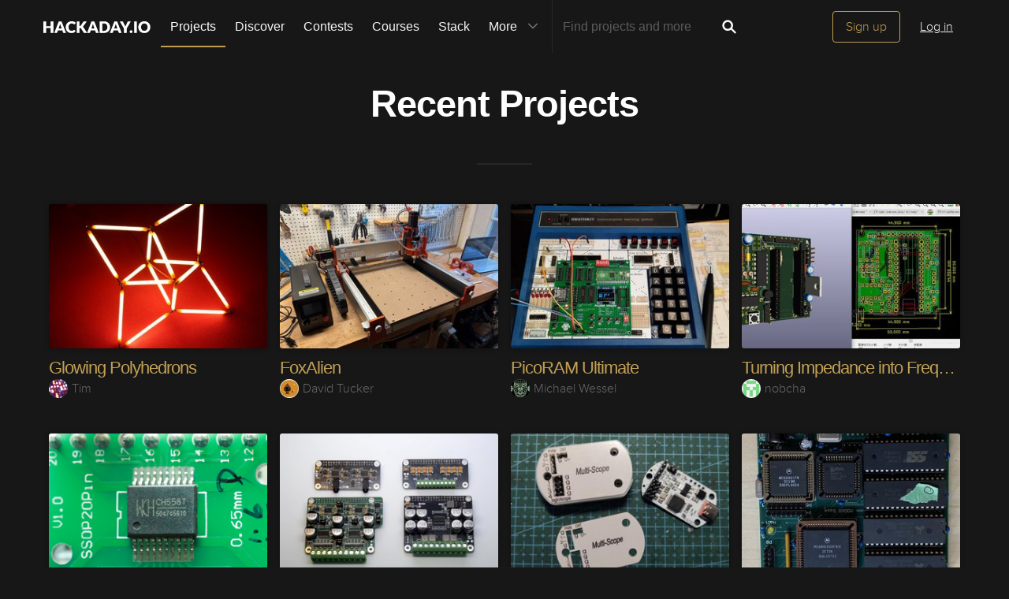

--- FILE ---
content_type: text/html; charset=utf-8
request_url: https://hackaday.io/projects?tag=lattepanda
body_size: 8255
content:
<!doctype html>
<!--[if lt IE 7]> <html class="no-js lt-ie9 lt-ie8 lt-ie7" lang="en"> <![endif]-->
<!--[if IE 7]>    <html class="no-js lt-ie9 lt-ie8" lang="en"> <![endif]-->
<!--[if IE 8]>    <html class="no-js lt-ie9" lang="en"> <![endif]-->
<!--[if IE 9]>    <html class="no-js ie9" lang="en"> <![endif]-->
<!--[if gt IE 9]><!--> <html class="no-js" lang="en"> <!--<![endif]-->


<head>
    

<title>All projects | Hackaday.io</title>
<meta charset="utf-8">
<meta name="viewport" content="width=device-width, initial-scale=1.0">
<meta name="theme-color" content="#333333">
<link rel="apple-touch-icon-precomposed" href="/apple-touch-icon.png">
<link rel="stylesheet" href="//cdn.hackaday.io/css/style.css?version=1.8.0" />
<script type="text/javascript" src="//use.typekit.net/ymb0lgk.js"></script>
<script type="text/javascript">try{Typekit.load({ async: true });}catch(e){}</script>
    


<!-- Twitter Card data -->
<meta name="twitter:site" content="@hackadayio">
<meta name="twitter:card" content="summary_large_image">
<meta name="twitter:title" content="Hackaday.io">
<meta name="twitter:description" content="Hackaday.io is home to thousands of art, design, science, and technology projects. Share your work with the largest hardware and software projects community.">
<meta name="twitter:image" content="https://cdn.hackaday.io/images/278671459450590037.png">

<!-- Open Graph data -->
<meta property="og:type" content="website" />
<meta property="og:title" content="Hackaday.io">
<meta property="og:url" content="https://hackaday.io/projects">
<meta property="og:description" content="Hackaday.io is home to thousands of art, design, science, and technology projects. Share your work with the largest hardware and software projects community.">
<meta property="og:image" content="https://cdn.hackaday.io/images/278671459450590037.png">
</head>

<body class="index projects-list-projects">
    

<div class="header hfr-has-background-black" id="header">
    
    <div class="hfr-container hfr-is-max-widescreen">
        <nav class="hfr-navbar" role="navigation" aria-label="main navigation">
            <div class="hfr-navbar-brand">
                <a href="/" title="Hackaday.io" class="hfr-navbar-item logo">
                    <img src="/img/logo-squares.png" width="33px" height="23px" alt="Hackaday.io" class="hfr-is-hidden-touch hfr-is-hidden-widescreen">
                    <img src="/img/hackaday-logo.svg" width="138px" height="17px" alt="Hackaday.io" class="hfr-is-hidden-desktop-only">
                </a>
                <a role="button" class="hfr-navbar-burger hfr-burger" aria-label="menu" aria-expanded="false" data-target="navbarBasicExample">
                    <span aria-hidden="true"></span>
                    <span aria-hidden="true"></span>
                    <span aria-hidden="true"></span>
                </a>
            </div>

            <div class="hfr-navbar-menu">
                <div class="hfr-navbar-start">
                    <div class="hfr-navbar-item hfr-has-dropdown hfr-is-hoverable">
                        
                            <a href="/projects" class="hfr-navbar-item hfr-is-family-secondary hfr-is-active">Projects</a>
                        
                    </div>
                    <a href="/discover" class="hfr-navbar-item hfr-is-family-secondary ">Discover</a>
                    <a href="/contests" class="hfr-navbar-item hfr-is-family-secondary ">Contests</a>
                    <a href="/courses" class="hfr-navbar-item hfr-is-family-secondary hfr-is-hidden-desktop-only ">Courses</a>
                    <a href="/stack" class="hfr-navbar-item hfr-is-family-secondary ">Stack</a>
                    <div class="hfr-navbar-item hfr-has-dropdown hfr-is-hoverable">
                        <a class="hfr-navbar-link hfr-is-arrowless hfr-is-family-secondary">More 




    <div class="icon hfr-icon hfr-ml-3 hfr-has-text-grey hfr-is-hidden-touch">
        <svg width="16" height="16" xmlns="http://www.w3.org/2000/svg" viewBox="0 0 16 16"><path d="m8 9.702 4.79-4.79a.707.707 0 1 1 1 .999l-5.14 5.14a.705.705 0 0 1-.652.197.712.712 0 0 1-.646-.196l-5.14-5.14a.703.703 0 0 1-.004-1.002.708.708 0 0 1 1.003.004L8 9.702z" fill-rule="evenodd"/></svg>
        
    </div>

</a>
                        <div class="hfr-navbar-dropdown">
                            <a href="/courses" class="hfr-navbar-item hfr-is-hidden-touch hfr-is-hidden-widescreen">Courses</a>
                            <a href="/list/159729" class="hfr-navbar-item">Tutorials</a>
                            <a href="/events" class="hfr-navbar-item">Events</a>
                            <a href="/hackerspaces" class="hfr-navbar-item">Hackerspaces</a>
                            
                            <a href="https://hackaday.com/" target="_blank" rel="noopener noreferrer" class="hfr-navbar-item">Hackaday.com</a>
                            <a href="https://www.tindie.com/" target="_blank" rel="noopener noreferrer" class="hfr-navbar-item j-store-tracking">Tindie Marketplace</a>
                        </div>
                    </div>
                    <div class="hfr-navbar-item nav search-holder" style="border-left: 1px solid #272727;">
                        
<form id="search-form" class="hfr-field hfr-has-addons" action="/search" onsubmit="return submitSearch();" method="GET">
    <div class="hfr-control">
        <input type="text" placeholder="Find projects and more" name="term" class="hfr-input hfr-is-static j-add-search t-input-search" id="add-search" value="" autocomplete="off" pattern=".{2,}" required title="Two characters minimum"  />
    </div>
    <div class="control">
        <button type="submit" class="hfr-button button-search" title="Search">
            




    <div class="icon hfr-icon hfr-is-medium">
        <svg width="16" height="16" xmlns="http://www.w3.org/2000/svg" viewBox="0 0 16 16"><path d="M10.542 9.368a4.547 4.547 0 1 0-1.015 1.079c.04.086.094.166.165.237l2.727 2.727a.8.8 0 0 0 1.137.006.801.801 0 0 0-.006-1.136l-2.726-2.727a.812.812 0 0 0-.282-.185zm-1.72-.473a2.91 2.91 0 1 0-4.114-4.116 2.91 2.91 0 0 0 4.114 4.117z" fill-rule="evenodd"/></svg>
        
    </div>


        </button>
    </div>
</form>

                    </div>
                </div>

                
                    <div class="hfr-navbar-end">
                        <div class="hfr-navbar-item">
                            <div class="hfr-buttons">
                                <a href="/signup" class="hfr-button hfr-is-primary hfr-is-outlined">Sign up</a>
                                <a href="/signin?returnUrl=%2Fprojects%3Ftag%3Dlattepanda" class="hfr-button hfr-is-text">Log in</a>
                            </div>
                        </div>
                    </div>
                
            </div>
        </nav>
    </div>
</div>

<div id="topMessage" class="alert small hide">
    <span class="j-top-content"></span>
    <a
        href="javascript:void(0);"
        class="alert-close j-top-message-close"
        title="Close"
    >
        




    <div class="icon icon-close-circle">
        <svg width="16" height="16" xmlns="http://www.w3.org/2000/svg" viewBox="0 0 16 16"><path d="M10.047 10.658a.562.562 0 0 1-.398-.165L7.984 8.828 6.32 10.493a.562.562 0 0 1-.961-.398.56.56 0 0 1 .164-.398L7.19 8.033 5.523 6.368a.561.561 0 1 1 .795-.796l1.665 1.665L9.65 5.572a.563.563 0 0 1 .795.796L8.78 8.033l1.665 1.664a.562.562 0 0 1-.398.961zm-2.062-7.5a4.875 4.875 0 1 0 .002 9.75 4.875 4.875 0 0 0-.004-9.75zm0 10.875a6 6 0 1 1 0-12 6 6 0 0 1 0 12z" fill-rule="evenodd"/></svg>
        
    </div>

 Close
    </a>
</div>




<script>
    var HIO = HIO || {};
</script>
    <div class="headline">
        <h1>Recent Projects</h1>
    </div>

    <div class="hfr-container hfr-is-max-widescreen">
        
            <div class="project-holder" id="projects">
                
                    

<div class="hfr-card-list-item">

    <div class="hfr-card-item">

        

        <a href="/project/204747-glowing-polyhedrons" title="Glowing Polyhedrons by Tim">

            <div class="hfr-card-img hfr-card-img-landscape ">
                
                    <picture>
                        <source srcset="https://cdn.hackaday.io/images/resize/600x400/3439551766654844433.JPG" media="(-webkit-min-device-pixel-ratio: 1.5), (min--moz-device-pixel-ratio: 1.5), (-o-min-device-pixel-ratio: 3/2), (min-device-pixel-ratio: 1.5), (min-resolution: 1.5dppx)">
                        <source srcset="https://cdn.hackaday.io/images/resize/300x200/3439551766654844433.JPG">
                        <img src="https://cdn.hackaday.io/images/resize/300x200/3439551766654844433.JPG">
                    </picture>
                
            </div>

            <div class="hfr-card-meta ">
                <div class="hfr-card-summary">Building wireframe polyhedra made from LED filaments, using graph theory to devise geometry and driving strategies.</div>
            </div>

        </a>

    </div>

    <div class="project-item-headline">
        <span class="project-owner hide">Project Owner</span>
        <span class="project-owner hide">Contributor</span>
        <h3 class="element-title">
            <a href="/project/204747-glowing-polyhedrons" title="Glowing Polyhedrons">Glowing Polyhedrons</a>
        </h3>
        <p><span class="identity-card" data-id="100317"><a href="/cpldcpu"><img     src="https://cdn.hackaday.io/images/resize/24x24/3276081642206397090.jpg"     alt="tim" />Tim</a></span></p>
    </div>

</div>

                
                    

<div class="hfr-card-list-item">

    <div class="hfr-card-item">

        

        <a href="/project/204779-foxalien" title="FoxAlien by David Tucker">

            <div class="hfr-card-img hfr-card-img-landscape ">
                
                    <picture>
                        <source srcset="https://cdn.hackaday.io/images/resize/600x400/7155691767154335738.jpeg" media="(-webkit-min-device-pixel-ratio: 1.5), (min--moz-device-pixel-ratio: 1.5), (-o-min-device-pixel-ratio: 3/2), (min-device-pixel-ratio: 1.5), (min-resolution: 1.5dppx)">
                        <source srcset="https://cdn.hackaday.io/images/resize/300x200/7155691767154335738.jpeg">
                        <img src="https://cdn.hackaday.io/images/resize/300x200/7155691767154335738.jpeg">
                    </picture>
                
            </div>

            <div class="hfr-card-meta ">
                <div class="hfr-card-summary">Adventures with a new CNC</div>
            </div>

        </a>

    </div>

    <div class="project-item-headline">
        <span class="project-owner hide">Project Owner</span>
        <span class="project-owner hide">Contributor</span>
        <h3 class="element-title">
            <a href="/project/204779-foxalien" title="FoxAlien">FoxAlien</a>
        </h3>
        <p><span class="identity-card" data-id="1154084"><a href="/reality.boy"><img     src="https://cdn.hackaday.io/images/resize/24x24/655271606798276701.jpeg"     alt="david-tucker" />David Tucker</a></span></p>
    </div>

</div>

                
                    

<div class="hfr-card-list-item">

    <div class="hfr-card-item">

        
            <div class="hfr-card-flags">
                
                
                    
                
            </div>
        

        <a href="/project/203133-picoram-ultimate" title="PicoRAM Ultimate by Michael Wessel">

            <div class="hfr-card-img hfr-card-img-landscape ">
                
                    <picture>
                        <source srcset="https://cdn.hackaday.io/images/resize/600x400/2151791748533999589.jpg" media="(-webkit-min-device-pixel-ratio: 1.5), (min--moz-device-pixel-ratio: 1.5), (-o-min-device-pixel-ratio: 3/2), (min-device-pixel-ratio: 1.5), (min-resolution: 1.5dppx)">
                        <source srcset="https://cdn.hackaday.io/images/resize/300x200/2151791748533999589.jpg">
                        <img src="https://cdn.hackaday.io/images/resize/300x200/2151791748533999589.jpg">
                    </picture>
                
            </div>

            <div class="hfr-card-meta ">
                <div class="hfr-card-summary">SRAM Emulator and SD Card Interface for Vintage Single Board Computers (such as the Heathkit ET-3400, Lab-Volt 6502, and Microprofessor)</div>
            </div>

        </a>

    </div>

    <div class="project-item-headline">
        <span class="project-owner hide">Project Owner</span>
        <span class="project-owner hide">Contributor</span>
        <h3 class="element-title">
            <a href="/project/203133-picoram-ultimate" title="PicoRAM Ultimate">PicoRAM Ultimate</a>
        </h3>
        <p><span class="identity-card" data-id="138722"><a href="/lambdamikel"><img     src="https://cdn.hackaday.io/images/resize/24x24/983131501714370654.jpeg"     alt="michael-wessel" />Michael Wessel</a></span></p>
    </div>

</div>

                
                    

<div class="hfr-card-list-item">

    <div class="hfr-card-item">

        

        <a href="/project/204883-turning-impedance-into-frequency-an-lc-experiment" title="Turning Impedance into Frequency: An LC Experiment by nobcha">

            <div class="hfr-card-img hfr-card-img-landscape ">
                
                    <picture>
                        <source srcset="https://cdn.hackaday.io/images/resize/600x400/8933221768742524770.jpg" media="(-webkit-min-device-pixel-ratio: 1.5), (min--moz-device-pixel-ratio: 1.5), (-o-min-device-pixel-ratio: 3/2), (min-device-pixel-ratio: 1.5), (min-resolution: 1.5dppx)">
                        <source srcset="https://cdn.hackaday.io/images/resize/300x200/8933221768742524770.jpg">
                        <img src="https://cdn.hackaday.io/images/resize/300x200/8933221768742524770.jpg">
                    </picture>
                
            </div>

            <div class="hfr-card-meta ">
                <div class="hfr-card-summary">Arduino + Franclin oscillator</div>
            </div>

        </a>

    </div>

    <div class="project-item-headline">
        <span class="project-owner hide">Project Owner</span>
        <span class="project-owner hide">Contributor</span>
        <h3 class="element-title">
            <a href="/project/204883-turning-impedance-into-frequency-an-lc-experiment" title="Turning Impedance into Frequency: An LC Experiment">Turning Impedance into Frequency: An LC Experiment</a>
        </h3>
        <p><span class="identity-card" data-id="1386261"><a href="/nobcha"><img     src="https://cdn.hackaday.io/images/resize/24x24/3344521706525127639.png"     alt="nobcha" />nobcha</a></span></p>
    </div>

</div>

                
                    

<div class="hfr-card-list-item">

    <div class="hfr-card-item">

        

        <a href="/project/204920-ch558t-single-chip-computer" title="CH558T - Single Chip Computer by mit41301">

            <div class="hfr-card-img hfr-card-img-landscape ">
                
                    <picture>
                        <source srcset="https://cdn.hackaday.io/images/resize/600x400/2260931769236668876.png" media="(-webkit-min-device-pixel-ratio: 1.5), (min--moz-device-pixel-ratio: 1.5), (-o-min-device-pixel-ratio: 3/2), (min-device-pixel-ratio: 1.5), (min-resolution: 1.5dppx)">
                        <source srcset="https://cdn.hackaday.io/images/resize/300x200/2260931769236668876.png">
                        <img src="https://cdn.hackaday.io/images/resize/300x200/2260931769236668876.png">
                    </picture>
                
            </div>

            <div class="hfr-card-meta ">
                <div class="hfr-card-summary">CH558T running BASIC-52 with Bluetooth connectivity at 48 MHz and having 4kB of xRAM which is sufficient for normal application</div>
            </div>

        </a>

    </div>

    <div class="project-item-headline">
        <span class="project-owner hide">Project Owner</span>
        <span class="project-owner hide">Contributor</span>
        <h3 class="element-title">
            <a href="/project/204920-ch558t-single-chip-computer" title="CH558T - Single Chip Computer">CH558T - Single Chip Computer</a>
        </h3>
        <p><span class="identity-card" data-id="1297732"><a href="/mit41301"><img     src="https://cdn.hackaday.io/images/resize/24x24/2419021671944680959.jpg"     alt="mit41301" />mit41301</a></span></p>
    </div>

</div>

                
                    

<div class="hfr-card-list-item">

    <div class="hfr-card-item">

        

        <a href="/project/201762-raspberry-pi-audio-hats" title="Raspberry Pi Audio Hats by andriy.malyshenko">

            <div class="hfr-card-img hfr-card-img-landscape lazy">
                
                    <picture>
                        <source srcset="https://cdn.hackaday.io/images/resize/600x400/7476191732793285073.JPG" media="(-webkit-min-device-pixel-ratio: 1.5), (min--moz-device-pixel-ratio: 1.5), (-o-min-device-pixel-ratio: 3/2), (min-device-pixel-ratio: 1.5), (min-resolution: 1.5dppx)">
                        <source srcset="https://cdn.hackaday.io/images/resize/300x200/7476191732793285073.JPG">
                        <img src="https://cdn.hackaday.io/images/resize/300x200/7476191732793285073.JPG">
                    </picture>
                
            </div>

            <div class="hfr-card-meta ">
                <div class="hfr-card-summary">Few Hats that add wide range of audio capabilities to your Raspberry Pi</div>
            </div>

        </a>

    </div>

    <div class="project-item-headline">
        <span class="project-owner hide">Project Owner</span>
        <span class="project-owner hide">Contributor</span>
        <h3 class="element-title">
            <a href="/project/201762-raspberry-pi-audio-hats" title="Raspberry Pi Audio Hats">Raspberry Pi Audio Hats</a>
        </h3>
        <p><span class="identity-card" data-id="281595"><a href="/andriy.malyshenko"><img     src="https://cdn.hackaday.io/images/resize/24x24/3910301671643934409.jpg"     alt="andriymalyshenko" />andriy.malyshenko</a></span></p>
    </div>

</div>

                
                    

<div class="hfr-card-list-item">

    <div class="hfr-card-item">

        

        <a href="/project/197015-hardware-for-embedded-oscilloscope" title="Hardware for EMBedded Oscilloscope by bi4wms">

            <div class="hfr-card-img hfr-card-img-landscape lazy">
                
                    <picture>
                        <source srcset="https://cdn.hackaday.io/images/resize/600x400/9216671721529643797.png" media="(-webkit-min-device-pixel-ratio: 1.5), (min--moz-device-pixel-ratio: 1.5), (-o-min-device-pixel-ratio: 3/2), (min-device-pixel-ratio: 1.5), (min-resolution: 1.5dppx)">
                        <source srcset="https://cdn.hackaday.io/images/resize/300x200/9216671721529643797.png">
                        <img src="https://cdn.hackaday.io/images/resize/300x200/9216671721529643797.png">
                    </picture>
                
            </div>

            <div class="hfr-card-meta ">
                <div class="hfr-card-summary">It’s a sweet oscilloscope designed by me, use the firmware of EMBedded Oscilloscope, all info can be found on https://github.com/parezj/EMBO</div>
            </div>

        </a>

    </div>

    <div class="project-item-headline">
        <span class="project-owner hide">Project Owner</span>
        <span class="project-owner hide">Contributor</span>
        <h3 class="element-title">
            <a href="/project/197015-hardware-for-embedded-oscilloscope" title="Hardware for EMBedded Oscilloscope">Hardware for EMBedded Oscilloscope</a>
        </h3>
        <p><span class="identity-card" data-id="1311912"><a href="/pinuoelec"><img     src="https://cdn.hackaday.io/images/resize/24x24/3054301676945868970.jpg"     alt="bi4wms" />bi4wms</a></span></p>
    </div>

</div>

                
                    

<div class="hfr-card-list-item">

    <div class="hfr-card-item">

        

        <a href="/project/202838-mod68" title="MOD68 by photondreams">

            <div class="hfr-card-img hfr-card-img-landscape lazy">
                
                    <picture>
                        <source srcset="https://cdn.hackaday.io/images/resize/600x400/1336051746546937339.jpg" media="(-webkit-min-device-pixel-ratio: 1.5), (min--moz-device-pixel-ratio: 1.5), (-o-min-device-pixel-ratio: 3/2), (min-device-pixel-ratio: 1.5), (min-resolution: 1.5dppx)">
                        <source srcset="https://cdn.hackaday.io/images/resize/300x200/1336051746546937339.jpg">
                        <img src="https://cdn.hackaday.io/images/resize/300x200/1336051746546937339.jpg">
                    </picture>
                
            </div>

            <div class="hfr-card-meta ">
                <div class="hfr-card-summary">Modular 16bit retro computers using cheap 4-layer 100x100mm PCBs</div>
            </div>

        </a>

    </div>

    <div class="project-item-headline">
        <span class="project-owner hide">Project Owner</span>
        <span class="project-owner hide">Contributor</span>
        <h3 class="element-title">
            <a href="/project/202838-mod68" title="MOD68">MOD68</a>
        </h3>
        <p><span class="identity-card" data-id="1340320"><a href="/Photondreams"><img     src="https://cdn.hackaday.io/images/resize/24x24/377831688902578039.png"     alt="photondreams" />photondreams</a></span></p>
    </div>

</div>

                
                    

<div class="hfr-card-list-item">

    <div class="hfr-card-item">

        

        <a href="/project/204048-infrared-home-intrusion-system" title="Infrared Home Intrusion System by Florian Wilhelm Dirnberger">

            <div class="hfr-card-img hfr-card-img-landscape lazy">
                
                    <picture>
                        <source srcset="https://cdn.hackaday.io/images/resize/600x400/8467681762276089930.jpg" media="(-webkit-min-device-pixel-ratio: 1.5), (min--moz-device-pixel-ratio: 1.5), (-o-min-device-pixel-ratio: 3/2), (min-device-pixel-ratio: 1.5), (min-resolution: 1.5dppx)">
                        <source srcset="https://cdn.hackaday.io/images/resize/300x200/8467681762276089930.jpg">
                        <img src="https://cdn.hackaday.io/images/resize/300x200/8467681762276089930.jpg">
                    </picture>
                
            </div>

            <div class="hfr-card-meta ">
                <div class="hfr-card-summary">Thermal imaging with MLX90642 32x24 InfraRed (IR) array</div>
            </div>

        </a>

    </div>

    <div class="project-item-headline">
        <span class="project-owner hide">Project Owner</span>
        <span class="project-owner hide">Contributor</span>
        <h3 class="element-title">
            <a href="/project/204048-infrared-home-intrusion-system" title="Infrared Home Intrusion System">Infrared Home Intrusion System</a>
        </h3>
        <p><span class="identity-card" data-id="1174212"><a href="/FlorianWilhelm"><img     src="https://cdn.hackaday.io/images/resize/24x24/9123621721028987048.png"     alt="florian-wilhelm-dirnberger" />Florian Wilhelm Dirnberger</a></span></p>
    </div>

</div>

                
                    

<div class="hfr-card-list-item">

    <div class="hfr-card-item">

        
            <div class="hfr-card-flags">
                
                
                    
                
            </div>
        

        <a href="/project/202636-new-8x8-and-16x16-tdm-audio-board-for-teensy" title="New 8x8 and 16x16 TDM Audio Board for Teensy by Richard P">

            <div class="hfr-card-img hfr-card-img-landscape lazy">
                
                    <picture>
                        <source srcset="https://cdn.hackaday.io/images/resize/600x400/3432981743656418874.png" media="(-webkit-min-device-pixel-ratio: 1.5), (min--moz-device-pixel-ratio: 1.5), (-o-min-device-pixel-ratio: 3/2), (min-device-pixel-ratio: 1.5), (min-resolution: 1.5dppx)">
                        <source srcset="https://cdn.hackaday.io/images/resize/300x200/3432981743656418874.png">
                        <img src="https://cdn.hackaday.io/images/resize/300x200/3432981743656418874.png">
                    </picture>
                
            </div>

            <div class="hfr-card-meta ">
                <div class="hfr-card-summary">A stackable, multi-channel audio board  for Teensy 4.x.</div>
            </div>

        </a>

    </div>

    <div class="project-item-headline">
        <span class="project-owner hide">Project Owner</span>
        <span class="project-owner hide">Contributor</span>
        <h3 class="element-title">
            <a href="/project/202636-new-8x8-and-16x16-tdm-audio-board-for-teensy" title="New 8x8 and 16x16 TDM Audio Board for Teensy">New 8x8 and 16x16 TDM Audio Board for Teensy</a>
        </h3>
        <p><span class="identity-card" data-id="1199323"><a href="/palmerr23"><img     src="https://cdn.hackaday.io/images/resize/24x24/1497521624060881389.png"     alt="richard-p" />Richard P</a></span></p>
    </div>

</div>

                
                    

<div class="hfr-card-list-item">

    <div class="hfr-card-item">

        

        <a href="/project/203815-bbtc" title="BBTC by Jacques Pelletier">

            <div class="hfr-card-img hfr-card-img-landscape lazy">
                
                    <picture>
                        <source srcset="https://cdn.hackaday.io/images/resize/600x400/315981756933979317.JPG" media="(-webkit-min-device-pixel-ratio: 1.5), (min--moz-device-pixel-ratio: 1.5), (-o-min-device-pixel-ratio: 3/2), (min-device-pixel-ratio: 1.5), (min-resolution: 1.5dppx)">
                        <source srcset="https://cdn.hackaday.io/images/resize/300x200/315981756933979317.JPG">
                        <img src="https://cdn.hackaday.io/images/resize/300x200/315981756933979317.JPG">
                    </picture>
                
            </div>

            <div class="hfr-card-meta ">
                <div class="hfr-card-summary">Big Beautiful Trump Card</div>
            </div>

        </a>

    </div>

    <div class="project-item-headline">
        <span class="project-owner hide">Project Owner</span>
        <span class="project-owner hide">Contributor</span>
        <h3 class="element-title">
            <a href="/project/203815-bbtc" title="BBTC">BBTC</a>
        </h3>
        <p><span class="identity-card" data-id="87278"><a href="/physnoct"><img     src="https://cdn.hackaday.io/images/resize/24x24/2545161608459761582.png"     alt="jacques-pelletier" />Jacques Pelletier</a></span></p>
    </div>

</div>

                
                    

<div class="hfr-card-list-item">

    <div class="hfr-card-item">

        

        <a href="/project/180962-discrete-component-switching-flip-flop-etc" title="Discrete Component Switching.    flip flop etc. by Alan Cyr">

            <div class="hfr-card-img hfr-card-img-landscape lazy">
                
                    <picture>
                        <source srcset="https://cdn.hackaday.io/images/resize/600x400/2344901627400260843.jpg" media="(-webkit-min-device-pixel-ratio: 1.5), (min--moz-device-pixel-ratio: 1.5), (-o-min-device-pixel-ratio: 3/2), (min-device-pixel-ratio: 1.5), (min-resolution: 1.5dppx)">
                        <source srcset="https://cdn.hackaday.io/images/resize/300x200/2344901627400260843.jpg">
                        <img src="https://cdn.hackaday.io/images/resize/300x200/2344901627400260843.jpg">
                    </picture>
                
            </div>

            <div class="hfr-card-meta ">
                <div class="hfr-card-summary">Diode/transistor switching circuits</div>
            </div>

        </a>

    </div>

    <div class="project-item-headline">
        <span class="project-owner hide">Project Owner</span>
        <span class="project-owner hide">Contributor</span>
        <h3 class="element-title">
            <a href="/project/180962-discrete-component-switching-flip-flop-etc" title="Discrete Component Switching.    flip flop etc.">Discrete Component Switching.    flip flop etc.</a>
        </h3>
        <p><span class="identity-card" data-id="1205951"><a href="/wolf13"><img     src="https://cdn.hackaday.io/images/resize/24x24/7273941643248966826.jpg"     alt="alan-cyr" />Alan Cyr</a></span></p>
    </div>

</div>

                
                    

<div class="hfr-card-list-item">

    <div class="hfr-card-item">

        

        <a href="/project/204675-lora" title="LoRa by Rhea Rae">

            <div class="hfr-card-img hfr-card-img-landscape lazy">
                
                    <picture>
                        <source srcset="https://cdn.hackaday.io/images/resize/600x400/8460261765677628567.jpeg" media="(-webkit-min-device-pixel-ratio: 1.5), (min--moz-device-pixel-ratio: 1.5), (-o-min-device-pixel-ratio: 3/2), (min-device-pixel-ratio: 1.5), (min-resolution: 1.5dppx)">
                        <source srcset="https://cdn.hackaday.io/images/resize/300x200/8460261765677628567.jpeg">
                        <img src="https://cdn.hackaday.io/images/resize/300x200/8460261765677628567.jpeg">
                    </picture>
                
            </div>

            <div class="hfr-card-meta ">
                <div class="hfr-card-summary">Exploring RF only LoRa mesh behavior using Lily Go and other various Mesh and “Non Mesh” devices.</div>
            </div>

        </a>

    </div>

    <div class="project-item-headline">
        <span class="project-owner hide">Project Owner</span>
        <span class="project-owner hide">Contributor</span>
        <h3 class="element-title">
            <a href="/project/204675-lora" title="LoRa">LoRa</a>
        </h3>
        <p><span class="identity-card" data-id="1576401"><a href="/therealrhearae"><img     src="https://cdn.hackaday.io/images/resize/24x24/1450771738703786597.jpg"     alt="rhea-rae" />Rhea Rae</a></span></p>
    </div>

</div>

                
                    

<div class="hfr-card-list-item">

    <div class="hfr-card-item">

        

        <a href="/project/204849-enderclockduino" title="Ender_Clock_Duino by Rhea Rae">

            <div class="hfr-card-img hfr-card-img-landscape lazy">
                
                    <picture>
                        <source srcset="https://cdn.hackaday.io/images/resize/600x400/8580691768241677709.jpg" media="(-webkit-min-device-pixel-ratio: 1.5), (min--moz-device-pixel-ratio: 1.5), (-o-min-device-pixel-ratio: 3/2), (min-device-pixel-ratio: 1.5), (min-resolution: 1.5dppx)">
                        <source srcset="https://cdn.hackaday.io/images/resize/300x200/8580691768241677709.jpg">
                        <img src="https://cdn.hackaday.io/images/resize/300x200/8580691768241677709.jpg">
                    </picture>
                
            </div>

            <div class="hfr-card-meta ">
                <div class="hfr-card-summary">Arduino Clock Rabbit Hole</div>
            </div>

        </a>

    </div>

    <div class="project-item-headline">
        <span class="project-owner hide">Project Owner</span>
        <span class="project-owner hide">Contributor</span>
        <h3 class="element-title">
            <a href="/project/204849-enderclockduino" title="Ender_Clock_Duino">Ender_Clock_Duino</a>
        </h3>
        <p><span class="identity-card" data-id="1576401"><a href="/therealrhearae"><img     src="https://cdn.hackaday.io/images/resize/24x24/1450771738703786597.jpg"     alt="rhea-rae" />Rhea Rae</a></span></p>
    </div>

</div>

                
                    

<div class="hfr-card-list-item">

    <div class="hfr-card-item">

        

        <a href="/project/204885-another-camera-jdc34" title="Another camera JDC34 by Jacob David C Cunningham">

            <div class="hfr-card-img hfr-card-img-landscape lazy">
                
                    <picture>
                        <source srcset="https://cdn.hackaday.io/images/resize/600x400/8927331768938921829.jpg" media="(-webkit-min-device-pixel-ratio: 1.5), (min--moz-device-pixel-ratio: 1.5), (-o-min-device-pixel-ratio: 3/2), (min-device-pixel-ratio: 1.5), (min-resolution: 1.5dppx)">
                        <source srcset="https://cdn.hackaday.io/images/resize/300x200/8927331768938921829.jpg">
                        <img src="https://cdn.hackaday.io/images/resize/300x200/8927331768938921829.jpg">
                    </picture>
                
            </div>

            <div class="hfr-card-meta ">
                <div class="hfr-card-summary">This is another camera body based on Raspberry Pi HQ Cam</div>
            </div>

        </a>

    </div>

    <div class="project-item-headline">
        <span class="project-owner hide">Project Owner</span>
        <span class="project-owner hide">Contributor</span>
        <h3 class="element-title">
            <a href="/project/204885-another-camera-jdc34" title="Another camera JDC34">Another camera JDC34</a>
        </h3>
        <p><span class="identity-card" data-id="121596"><a href="/jcun4128"><img     src="https://cdn.hackaday.io/images/resize/24x24/6553391456300772377.png"     alt="jacob-david-c-cunningham" />Jacob David C Cunningham</a></span></p>
    </div>

</div>

                
                    

<div class="hfr-card-list-item">

    <div class="hfr-card-item">

        

        <a href="/project/204916-colorhub-iot-web-to-hardware-control-raspberry" title="ColorHub — IoT Web-to-Hardware Control (Raspberry by Haeytham Almalak">

            <div class="hfr-card-img hfr-card-img-landscape lazy">
                
                    <picture>
                        <source srcset="https://cdn.hackaday.io/images/resize/600x400/8306601769210649053.png" media="(-webkit-min-device-pixel-ratio: 1.5), (min--moz-device-pixel-ratio: 1.5), (-o-min-device-pixel-ratio: 3/2), (min-device-pixel-ratio: 1.5), (min-resolution: 1.5dppx)">
                        <source srcset="https://cdn.hackaday.io/images/resize/300x200/8306601769210649053.png">
                        <img src="https://cdn.hackaday.io/images/resize/300x200/8306601769210649053.png">
                    </picture>
                
            </div>

            <div class="hfr-card-meta ">
                <div class="hfr-card-summary">React, JavaScript, Flask, Python, REST API, Raspberry Pi, GPIO, LCD 16×2, RGB LED, Speaker 
https://www.youtube.com/watch?v=ngqN1MJbTlQ</div>
            </div>

        </a>

    </div>

    <div class="project-item-headline">
        <span class="project-owner hide">Project Owner</span>
        <span class="project-owner hide">Contributor</span>
        <h3 class="element-title">
            <a href="/project/204916-colorhub-iot-web-to-hardware-control-raspberry" title="ColorHub — IoT Web-to-Hardware Control (Raspberry">ColorHub — IoT Web-to-Hardware Control (Raspberry</a>
        </h3>
        <p><span class="identity-card" data-id="887147"><a href="/Haeytham"><img     src="https://cdn.hackaday.io/images/resize/24x24/8033341769211880665.png"     alt="haeytham-almalak" />Haeytham Almalak</a></span></p>
    </div>

</div>

                
            </div>            
            

<div class="pagination">
    

    
        
        <a
            href="/projects?page=2"
            data-href="/projects?page=2"
            class="grey-gold-button next-button show"
            data-projects="projects"
        >
            <span>Next</span>
            




    <div class="icon icon-arrow-right--feed">
        <svg width="16" height="16" xmlns="http://www.w3.org/2000/svg" viewBox="0 0 16 16"><path d="m10.228 7.992-4.79 4.79a.707.707 0 1 0 .999.999l5.14-5.14a.704.704 0 0 0 .197-.65.714.714 0 0 0-.196-.646l-5.14-5.14a.706.706 0 1 0-1 .997l4.79 4.79z" fill-rule="evenodd"/></svg>
        
    </div>


        </a>
    
</div>

        
    </div>

    <script>
  window.geoRegion = "AMER";
  window.env       = "prod";
</script>

<div id="footer" class="footer">
  
    <a href="#header" class="back-to-top">
      




    <div class="icon icon-long-arrow-up">
        <svg width="16" height="16" xmlns="http://www.w3.org/2000/svg" viewBox="0 0 16 16"><path d="M8.023 2.03 4.78 5.26h2.688v1.11h1.11V5.26h2.688L8.023 2.03zm-.555 5.505V8.92h1.11V7.534H7.47zm0 2.56v1.383h1.11v-1.384H7.47zm0 2.55v1.384h1.11v-1.385H7.47z" fill-rule="evenodd"/></svg>
        
    </div>

 Going up?
    </a>
  

  <p>
    <a href="https://hackaday.com/about/">About Us</a>
    <a href="mailto:projects-contact@hackaday.com">Contact Hackaday.io</a>
    <a href="/project/37">Give Feedback</a>
    <a href="/tos">Terms of Use</a>
    <a href="https://supplyframe.com/company/privacy">Privacy Policy</a>
    <a href="https://dev.hackaday.io/" target="_blank" rel="noopener noreferrer">Hackaday API</a>
    
    <a id="do-not-sell-link" href="#">Do not sell or share my personal information</a>
    
  </p>
  
  <p><a id="footer--home" href="/">&copy; 2026 Hackaday</a></p>

  
</div>


<script type="text/javascript">
    (function(i,s,o,g,r,a,m){i['GoogleAnalyticsObject']=r;i[r]=i[r]||function(){
    (i[r].q=i[r].q||[]).push(arguments)},i[r].l=1*new Date();a=s.createElement(o),
    m=s.getElementsByTagName(o)[0];a.async=1;a.src=g;m.parentNode.insertBefore(a,m)
    })(window,document,'script','//www.google-analytics.com/analytics.js','ga');

    ga('create', 'UA-47229708-1', 'auto');

    var dimensionValue = 'nonregistered';
    ga('set', 'dimension1', dimensionValue);
    ga('require', 'displayfeatures');

    ga('send', 'pageview');
</script>

<!-- Google tag (gtag.js) -->
<script async src="https://www.googletagmanager.com/gtag/js?id=G-9XKDJZELWD"></script>
<script>
  window.dataLayer = window.dataLayer || [];
  function gtag(){dataLayer.push(arguments);}
  gtag('js', new Date());

  gtag('config', 'G-9XKDJZELWD');
</script>
<script>
    var csrftoken = 'te6o1stk-fe4sxzYiu7GjnQy_YORTO7anw-w';
</script>


<img
    src="//analytics.supplyframe.com/trackingservlet/impression?action=pageImpression&amp;zone=HIO_projects&amp;extra=logged%3Dfalse%7ChaveAccountCookie%3D0%7C&amp;ab=undefined"
    alt=""
    class="sf-impression"
/>




















    
    <script src="//cdn.hackaday.io/build/BMYGeAy2cbQWKJq2%2BOUCBAVOetyg1P0mrMh7GwYaeoLfqE9LNsc1HOCGXMHbMX%2B7mrVgUJAq1wVhQbofTVkMkf5zzJMr935mf0bY4fTLnDOPMqP3ob5kuSmfIGRyPoQsuO7G4V9HO57DXFUVFXdu%2FvAlgJyzHJAS094kXQWMM1e0GcF4%2BUWNDySunpU6y76BJybFMdoyl5vbiRc92%2Fy68CDarVhP1lu%2BI70yl9ICk2u3z87F4cq4OBMF8pQkCDt4tFt8fueyF8UUkHqGBMc152ro7WakKgzn92zennDzAy8PnMUDMjg4tFFSm7W9cYvkRwjAPjNhYeUy2wTKoU6hg7LVA2RS94p0RohTMBugohQl%2FPL8aCy6A63g2v4IXThgcyTMT93HI2sGgwPHNTmEDSjQKK1dNkBXzjvJOs2uw9kV2%2FQ9BbsZAv6aXu0IPOkXPJLI4e1WGZ9FGZnHlFAKqSY6IM3FbamHCI%2Bv55e7bX24rRjDfncMjtdy1VZJGtKG-1.8.0.js" ></script>
  </body>
</html>
